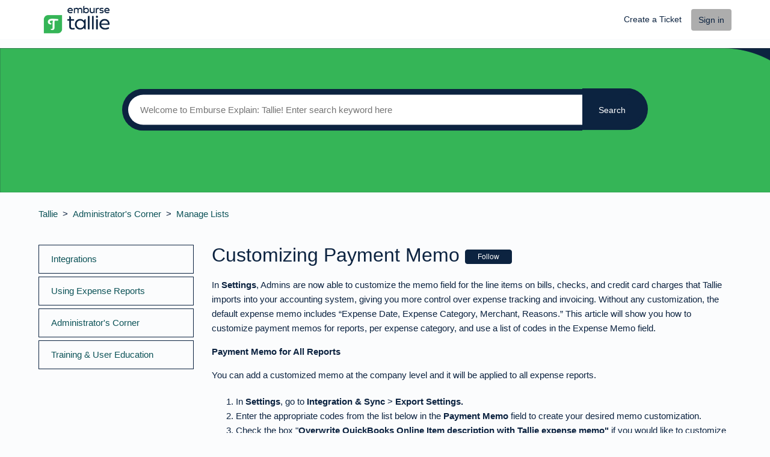

--- FILE ---
content_type: text/html; charset=utf-8
request_url: https://help.tallie.com/hc/en-us/articles/360053214731-Customizing-Payment-Memo
body_size: 8089
content:
<!DOCTYPE html>
<html dir="ltr" lang="en-US">
<head>
  <meta charset="utf-8" />
  <!-- v26831 -->


  <title>Customizing Payment Memo &ndash; Tallie</title>

  <meta name="csrf-param" content="authenticity_token">
<meta name="csrf-token" content="">

  <meta name="description" content="In Settings, Admins are now able to customize the memo field for the line items on bills, checks, and credit card charges that Tallie..." /><meta property="og:image" content="https://help.tallie.com/hc/theming_assets/01HZH056SJ73Y157XVWP0XWA9W" />
<meta property="og:type" content="website" />
<meta property="og:site_name" content="Tallie" />
<meta property="og:title" content="Customizing Payment Memo" />
<meta property="og:description" content="In Settings, Admins are now able to customize the memo field for the line items on bills, checks, and credit card charges that Tallie imports into your accounting system, giving you more control ov..." />
<meta property="og:url" content="https://help.tallie.com/hc/en-us/articles/360053214731-Customizing-Payment-Memo" />
<link rel="canonical" href="https://help.tallie.com/hc/en-us/articles/360053214731-Customizing-Payment-Memo">
<link rel="alternate" hreflang="en-us" href="https://help.tallie.com/hc/en-us/articles/360053214731-Customizing-Payment-Memo">
<link rel="alternate" hreflang="x-default" href="https://help.tallie.com/hc/en-us/articles/360053214731-Customizing-Payment-Memo">

  <link rel="stylesheet" href="//static.zdassets.com/hc/assets/application-f34d73e002337ab267a13449ad9d7955.css" media="all" id="stylesheet" />
    <!-- Entypo pictograms by Daniel Bruce — www.entypo.com -->
    <link rel="stylesheet" href="//static.zdassets.com/hc/assets/theming_v1_support-e05586b61178dcde2a13a3d323525a18.css" media="all" />
  <link rel="stylesheet" type="text/css" href="/hc/theming_assets/220903/360004854171/style.css?digest=39086464356365">

  <link rel="icon" type="image/x-icon" href="/hc/theming_assets/01HZH056XW4JDZ40T1VKQ8MPWE">

    <script src="//static.zdassets.com/hc/assets/jquery-ed472032c65bb4295993684c673d706a.js"></script>
    

  <!--
  Template Name: Makem Liva
  Version: v3.1.2
  Author: Allies Interactive
  Website: http://www.diziana.com/
  Corporate Website : http://www.diziana.com
  Contact: support@diziana.com
  Follow: www.twitter.com/dizianaEngage
  Like: www.facebook.com/Diziana.Engage
  Purchase: Diziana.com
  License: You must have a valid license purchased only from
  diziana.com in order to legally use the theme for your project.
  Copyright: © 2019 Allies Interactive Services Pvt. Ltd. All Rights Reserved
-->

<meta content="width=device-width, initial-scale=1.0, maximum-scale=1.0, user-scalable=0" name="viewport" />
<script defer src="https://use.fontawesome.com/releases/v5.0.8/js/all.js"></script>
<link rel="stylesheet" href="https://use.fontawesome.com/releases/v5.0.13/css/all.css" integrity="sha384-DNOHZ68U8hZfKXOrtjWvjxusGo9WQnrNx2sqG0tfsghAvtVlRW3tvkXWZh58N9jp"
  crossorigin="anonymous">
<script src="https://cdnjs.cloudflare.com/ajax/libs/URI.js/1.18.0/URI.min.js"></script>
<script src="https://cdnjs.cloudflare.com/ajax/libs/moment.js/2.15.2/moment.min.js"></script>
<script src="/hc/theming_assets/01HZH055ZSYQEV3DZ306CYEHVJ"></script>
<script src="/hc/theming_assets/01HZH0564J0SYP7F58343S55WE"></script>
<script src="/hc/theming_assets/01HZH055TZVFFEGD4EYTTHHTMV"></script>
<script>
/**
  * Icon for home category/section blocks
  *
  * Upload icon (ID.png) to assets for default block Icon
  * Upload icon (hover_ID.png) to assets for hover block Icon
  * Replace ID with category/section ID
  * For font-icon, open the icon page and copy the class name attached in the tag as: <!--<i class="fas fa-pencil-alt"></i>-->
  * Font-icon does not need a separate hover counterpart, as it is a font and will change its color as the text color changes.
  *
  * Once asset is uploaded, click on it so details is shown in right pane
  * Copy the text written under script tag and paste it below
  *
  * Your code should look like the below lines -
  *  var assets360000077645 = "";
  *  var assetsHover360000077645 = "";
  *  var assets360000077645 = "fas fa-pencil-alt";
  **/

  // Paste copied code here

</script>

<script>
  /**
   * Returns URL of image
   *
  **/

  function getAssetURLById(id) {
    return {
      blockIcon: window["assets" + id],
      blockHoverIcon: window["assetsHover" + id]
    }
  }

  /**
   * sets the image url from assets id
   *
  **/
  function setIcon(id) {
    var icon = getAssetURLById(id);

    if (icon.blockIcon != undefined) {
      var blockIcon = $("." + id + '-block-icon');
      var blockHoverIcon = $("." + id + '-block-hover-icon');
      var blockFontIcon = $("." + id + '-block-font-icon');

      if (icon.blockIcon.indexOf('fa') == 0) {
        blockFontIcon.addClass(icon.blockIcon);
        blockFontIcon.parent().removeClass('hide');
        blockFontIcon.removeClass('hide');
        blockIcon.hide();
        blockHoverIcon.hide();
      } else {
        blockIcon.attr('src', icon.blockIcon);
        blockHoverIcon.attr('src', icon.blockHoverIcon);
        blockIcon.parent().removeClass('hide');
        blockFontIcon.hide();
        blockIcon.removeClass('hide');
        blockHoverIcon.removeClass('hide');
      }
    }
  }

</script>

<script>
  /** Add banner in community template **/
  function setCommunityBanner(templateName) {
    if ( templateName.indexOf('community') > -1 ) {
      
        $('.hero').removeClass('hero-image chero');
        $('.hero').addClass('community-hero-bg-image');
      
    }
  }
</script>

  <script type="text/javascript" src="/hc/theming_assets/220903/360004854171/script.js?digest=39086464356365"></script>
</head>
<body class="">
  
  
  

  <header class="header-wrapper">
  <div class="header">
    <div class="logo">
      <a title="Home" href="/hc/en-us">
      <img src="/hc/theming_assets/01HZH056SJ73Y157XVWP0XWA9W" alt="Logo"> </a>
    </div>
    <div class="nav-wrapper">
      <span class="icon-menu"></span>
      <nav class="user-nav" id="user-nav">
          <a class="submit-a-request" href="/hc/en-us/requests/new"> Create a Ticket </a>
      </nav>
        <a class="login" data-auth-action="signin" role="button" rel="nofollow" title="Opens a dialog" href="/hc/en-us/signin?return_to=https%3A%2F%2Fhelp.tallie.com%2Fhc%2Fen-us%2Farticles%2F360053214731-Customizing-Payment-Memo&amp;locale=en-us">Sign in</a>

    </div>
  </div>
</header>

<section class="hero  hero-image">
  <div class="hero-inner container">
    <form role="search" class="search search-full" data-search="" data-instant="true" autocomplete="off" action="/hc/en-us/search" accept-charset="UTF-8" method="get"><input type="hidden" name="utf8" value="&#x2713;" autocomplete="off" /><input type="search" name="query" id="query" placeholder="Search" autocomplete="off" aria-label="Search" />
<input type="submit" name="commit" value="Search" /></form>
    
    <span id="search_placeholder_text" data-value="Welcome to Emburse Explain: Tallie! Enter search keyword here" style="display:none;">
    </span>
     <script>
      var searchPlaceholder = $("span#search_placeholder_text").data('value');
      $('#query').attr('placeholder', searchPlaceholder);
    </script>
    
  </div>
</section>

  <main role="main">
    <script>
  var _templateName = "articles";
</script>

<section class="sub-nav-wrapper">
  <div class="container">
    <nav class="sub-nav">
      <ol class="breadcrumbs">
  
    <li title="Tallie">
      
        <a href="/hc/en-us">Tallie</a>
      
    </li>
  
    <li title="Administrator&#39;s Corner">
      
        <a href="/hc/en-us/categories/360004820251-Administrator-s-Corner">Administrator&#39;s Corner</a>
      
    </li>
  
    <li title="Manage Lists">
      
        <a href="/hc/en-us/sections/360011302712-Manage-Lists">Manage Lists</a>
      
    </li>
  
</ol>

      <script>
        var catID = $('.breadcrumbs li:nth-child(2) a')
          .attr('href').match(/[0-9]+/)[0]
      </script>
    </nav>
  </div>
</section>

<div class="container">

  <div class="article-container" id="article-container">
    
    <section class="sidebar collapsible-sidebar">
      <h3 class="collapsible-sidebar-title sidenav-title menu-title">
        Menu
      </h3>
      <div class="diziana-category-sidebar-menu"></div>
    </section>
    
    <article class="article">
      <div class="article-content-container">
      <header class="article-header ">
        <h1 title="Customizing Payment Memo" class="article-title">
          Customizing Payment Memo 
          <a class="article-subscribe" title="Opens a sign-in dialog" rel="nofollow" role="button" data-auth-action="signin" aria-selected="false" href="/hc/en-us/articles/360053214731-Customizing-Payment-Memo/subscription.html">Follow</a>
        </h1>
        <div class="author-wrapper">
          
        </div>
      </header>

      <section class="article-info">
        <div class="article-content ">
          <div class="article-body"><p>In <strong>Settings</strong>, Admins are now able to customize the memo field for the line items on bills, checks, and credit card charges that Tallie imports into your accounting system, giving you more control over expense tracking and invoicing. Without any customization, the default expense memo includes “Expense Date, Expense Category, Merchant, Reasons.” This article will show you how to customize payment memos for reports, per expense category, and use a list of codes in the Expense Memo field.</p>
<p><strong>Payment Memo for All Reports</strong></p>
<p>You can add a customized memo at the company level and it will be applied to all expense reports.</p>
<ol>
<li>In&nbsp;<strong>Settings</strong>, go to&nbsp;<strong>Integration &amp; Sync&nbsp;</strong>&gt;&nbsp;<strong>Export Settings.</strong></li>
<li>Enter the appropriate codes from the list below in the&nbsp;<strong>Payment Memo</strong>&nbsp;field to create your desired memo customization.</li>
<li>Check the box "<strong>Overwrite QuickBooks Online Item description with Tallie expense memo"</strong> if you would like to customize the item description.&nbsp;</li>
</ol>
<p><img src="/hc/article_attachments/360078352632/payment_meom.jpg" alt="payment_meom.jpg"></p>
<p>4. <strong>Save.</strong></p>
<p><strong>Payment Memo for Each Expense Category</strong></p>
<p>You can also customize the payment memo for each expense category. This overrides the enterprise payment memo, and is supported for expense categories that are mapped to expense accounts in addition to expense categories that are mapped to expense items.&nbsp;</p>
<ol>
<li>In&nbsp;<strong>Settings</strong>, click on&nbsp;<strong>Manage Lists</strong>&nbsp;&gt;&nbsp;<strong>Expense Categories.</strong></li>
<li>Click on the expense category you wish to customize the payment memo for, and enter appropriate codes in&nbsp;the&nbsp;<strong>Payment Memo&nbsp;</strong>field.&nbsp;</li>
</ol>
<p><img src="/hc/article_attachments/360078352692/payment_memo_2.jpg" alt="payment_memo_2.jpg"></p>
<p>3. <strong>Save.</strong></p>
<p><strong>Available Custom Memo Fields</strong></p>
<p>Here are the codes available for the memo field customization:<br>&nbsp;</p>
<table border="0" cellspacing="7">
<tbody>
<tr>
<td><strong>{ExpenseCat}</strong></td>
<td>&nbsp; &nbsp; &nbsp; &nbsp; &nbsp;</td>
<td>The name of the Expense Category. &nbsp;If no expense category was defined, then “No Expense Category set” is applied. However, this should never occur unless the Admin edited the expense after it has been submitted.</td>
</tr>
<tr>
<td><strong>{ExpenseDate}</strong></td>
<td>&nbsp; &nbsp; &nbsp;</td>
<td>The date of the Expense in YYYY/MM/DD. If no date, then “No date set” is applied.</td>
</tr>
<tr>
<td><strong>{ExpenseDateMMDDYYYY}</strong></td>
<td>&nbsp; &nbsp; &nbsp;&nbsp;</td>
<td>The date of the Expense in MM/DD/YYYY. If no date, then “No date set” is applied.</td>
</tr>
<tr>
<td><strong>{ExpenseDateDDMMYYYY}</strong></td>
<td>&nbsp; &nbsp; &nbsp;</td>
<td>The date of the Expense in DD/MM/YYYY. If no date, then “No date set” is applied.</td>
</tr>
<tr>
<td><strong>{Attendees}</strong></td>
<td>&nbsp; &nbsp;</td>
<td>The content of the Attendees field</td>
</tr>
<tr>
<td><strong>{ReportName}</strong></td>
<td>&nbsp; &nbsp;</td>
<td>The name of the report which the expense is on</td>
</tr>
<tr>
<td><strong>{ReportNumber}</strong></td>
<td>&nbsp;</td>
<td>The number of the report which the expense is on</td>
</tr>
<tr>
<td><strong>{Description}</strong></td>
<td>&nbsp; &nbsp;</td>
<td>The description or reasons on the expense</td>
</tr>
<tr>
<td><strong>{Reasons}</strong></td>
<td>&nbsp; &nbsp;</td>
<td>The description or reasons on the expense</td>
</tr>
<tr>
<td><strong>{Merchant}</strong></td>
<td>&nbsp; &nbsp; &nbsp;</td>
<td>The merchant name on the expense. If no merchant name is set, then “No merchant set” is applied.</td>
</tr>
<tr>
<td><strong>{Project}</strong></td>
<td>&nbsp; &nbsp;</td>
<td>The selected project on the expense</td>
</tr>
<tr>
<td><strong>{Class}</strong></td>
<td>&nbsp; &nbsp;</td>
<td>The selected class on the expense</td>
</tr>
<tr>
<td><strong>{Billable}</strong></td>
<td>&nbsp; &nbsp;</td>
<td>Returns Yes or No.</td>
</tr>
<tr>
<td><strong>{EmployeeNameFirstLast}</strong></td>
<td>&nbsp; &nbsp;</td>
<td>The first and last name of the report submitter displayed as ‘John Smith’</td>
</tr>
<tr>
<td><strong>{EmployeeNameLastFirst}</strong></td>
<td>&nbsp; &nbsp;</td>
<td>The first and last name of the report submitter displayed as ‘Smith, John’</td>
</tr>
<tr>
<td><strong>{CardSuffix}</strong></td>
<td>&nbsp; &nbsp;</td>
<td>Adds the last 4 digits of credit card</td>
</tr>
<tr>
<td><strong>{CardOwner}</strong></td>
<td>&nbsp; &nbsp;</td>
<td>Populates the cardholder’s name</td>
</tr>
</tbody>
</table>
<p><br><strong>How Will the Custom Memo Appear in QuickBooks</strong><br><br><strong>Bill:</strong></p>
<p><img src="/hc/article_attachments/360078473151/payment_memo_3.jpg" alt="payment_memo_3.jpg"></p>
<p><img src="/hc/article_attachments/360078473171/payment_memo_4.jpg" alt="payment_memo_4.jpg"></p>
<p>&nbsp;</p>
<p><strong>Check</strong>:&nbsp;</p>
<p><img src="/hc/article_attachments/360078473291/payment_memo_5.jpg" alt="payment_memo_5.jpg"></p>
<p><strong>Corporate card transaction:</strong></p>
<p><img src="/hc/article_attachments/360078352872/payment_memo_6.jpg" alt="payment_memo_6.jpg"></p>
<p>&nbsp;</p></div>

          <div class="article-attachments">
            <ul class="attachments">
              
            </ul>
          </div>
        </div>
      </section>

      <footer>
        <div class="article-footer">
          

           
        </div>
        
        <section class="vote-block">
        <div class="article-votes">
          <span class="article-votes-question">Was this article helpful?</span>
          <div class="article-votes-controls" role='radiogroup'>
            <a class="button article-vote article-vote-up" data-auth-action="signin" aria-selected="false" role="radio" rel="nofollow" title="Yes" href="/hc/en-us/signin?return_to=https%3A%2F%2Fhelp.tallie.com%2Fhc%2Fen-us%2Farticles%2F360053214731-Customizing-Payment-Memo"></a> <a class="button article-vote article-vote-down" data-auth-action="signin" aria-selected="false" role="radio" rel="nofollow" title="No" href="/hc/en-us/signin?return_to=https%3A%2F%2Fhelp.tallie.com%2Fhc%2Fen-us%2Farticles%2F360053214731-Customizing-Payment-Memo"></a>
          </div>
          <small class="article-votes-count">
            <span class="article-vote-label">0 out of 0 found this helpful</span>
          </small>
        </div>
        

        <div class="article-more-questions">
          Have more questions? <a href="/hc/en-us/requests/new">Submit a request</a>
        </div>
        </section>
        <div class="article-return-to-top">
          <a href="#article-container" title="Return to top">Return to top
            <span class="icon-arrow-up"></span>
          </a>
        </div>
      </footer>

         <section class="article-relatives">
        
            
              
  <section class="related-articles">
    
      <h3 class="related-articles-title">Related articles</h3>
    
    <ul>
      
        <li>
          <a href="/hc/en-us/related/click?data=BAh7CjobZGVzdGluYXRpb25fYXJ0aWNsZV9pZGwrCDis0dRTADoYcmVmZXJyZXJfYXJ0aWNsZV9pZGwrCAsO2NRTADoLbG9jYWxlSSIKZW4tdXMGOgZFVDoIdXJsSSI%2BL2hjL2VuLXVzL2FydGljbGVzLzM2MDA1Mjc5NjQ3Mi1BY2Nlc3NpbmctRXhwb3J0LVNldHRpbmdzBjsIVDoJcmFua2kG--9426bab51745b3f60bfe090206f38e9b73581b5c" rel="nofollow">Accessing Export Settings</a>
        </li>
      
        <li>
          <a href="/hc/en-us/related/click?data=[base64]" rel="nofollow">Enabling and Using Vendor Matching</a>
        </li>
      
        <li>
          <a href="/hc/en-us/related/click?data=[base64]%3D--ac142ec548f47079dd616ae8cdfc6361bb4286b9" rel="nofollow">Linking a Credit Card</a>
        </li>
      
        <li>
          <a href="/hc/en-us/related/click?data=[base64]%3D%3D--3377dcf5decdaccdc389bfbde9ba09fe47d6db5b" rel="nofollow">Class, Items, and Account Overview</a>
        </li>
      
        <li>
          <a href="/hc/en-us/related/click?data=[base64]%3D--8c65b4b5a992bfe6489a033fdb632a9525c5dbb9" rel="nofollow">Syncing Tallie and NetSuite</a>
        </li>
      
    </ul>
  </section>


            
      </section>

      
        </div>
       
    </article>
  </div>
</div>
  </main>

  <footer class="footer">

  

  <div class="footer-bottom">
    <div class="footer-inner">

      <p>Copyright &copy;
        <span id="year"></span> Emburse. All rights reserved.
        <br/>
        <a target="_blank" title="Access Trust Center" href="https://trust.emburse.com/">Access the Emburse Trust Center</a>
      </p>

      <div class="footer-content">
        <ul class="share">
              
          <li>
            <a title="Connect with us linkedin" class="linkedin" href="#https://www.linkedin.com/company/emburse-tallie/">
              <i class="fab fa-linkedin-in"></i>
            </a>
          </li>
           
        </ul>
        <div class="footer-language-selector">
          
        </div>
      </div>

    </div>
  </div>

</footer>

<script>

  var newDate = new Date();
  var year = newDate.getFullYear();

  $('#year').html(year);

</script>


  <!-- / -->

  
  <script src="//static.zdassets.com/hc/assets/en-us.f90506476acd6ed8bfc8.js"></script>
  <script src="https://emburse.zendesk.com/auth/v2/host/without_iframe.js" data-brand-id="360004854171" data-return-to="https://help.tallie.com/hc/en-us/articles/360053214731-Customizing-Payment-Memo" data-theme="hc" data-locale="en-us" data-auth-origin="360004854171,true,true"></script>

  <script type="text/javascript">
  /*

    Greetings sourcecode lurker!

    This is for internal Zendesk and legacy usage,
    we don't support or guarantee any of these values
    so please don't build stuff on top of them.

  */

  HelpCenter = {};
  HelpCenter.account = {"subdomain":"emburse","environment":"production","name":"Emburse"};
  HelpCenter.user = {"identifier":"da39a3ee5e6b4b0d3255bfef95601890afd80709","email":null,"name":"","role":"anonymous","avatar_url":"https://assets.zendesk.com/hc/assets/default_avatar.png","is_admin":false,"organizations":[],"groups":[]};
  HelpCenter.internal = {"asset_url":"//static.zdassets.com/hc/assets/","web_widget_asset_composer_url":"https://static.zdassets.com/ekr/snippet.js","current_session":{"locale":"en-us","csrf_token":null,"shared_csrf_token":null},"usage_tracking":{"event":"article_viewed","data":"[base64]--1ae4fef1d2e49fd5b76e777d9a55ff1a2a70c22e","url":"https://help.tallie.com/hc/activity"},"current_record_id":"360053214731","current_record_url":"/hc/en-us/articles/360053214731-Customizing-Payment-Memo","current_record_title":"Customizing Payment Memo","current_text_direction":"ltr","current_brand_id":360004854171,"current_brand_name":"Tallie","current_brand_url":"https://tallie.zendesk.com","current_brand_active":true,"current_path":"/hc/en-us/articles/360053214731-Customizing-Payment-Memo","show_autocomplete_breadcrumbs":true,"user_info_changing_enabled":false,"has_user_profiles_enabled":true,"has_end_user_attachments":true,"user_aliases_enabled":true,"has_anonymous_kb_voting":false,"has_multi_language_help_center":true,"show_at_mentions":true,"embeddables_config":{"embeddables_web_widget":false,"embeddables_help_center_auth_enabled":false,"embeddables_connect_ipms":false},"answer_bot_subdomain":"static","gather_plan_state":"subscribed","has_article_verification":true,"has_gather":true,"has_ckeditor":false,"has_community_enabled":false,"has_community_badges":true,"has_community_post_content_tagging":false,"has_gather_content_tags":true,"has_guide_content_tags":true,"has_user_segments":true,"has_answer_bot_web_form_enabled":true,"has_garden_modals":false,"theming_cookie_key":"hc-da39a3ee5e6b4b0d3255bfef95601890afd80709-2-preview","is_preview":false,"has_search_settings_in_plan":true,"theming_api_version":1,"theming_settings":{"brand_color":"rgba(12, 35, 64, 1)","brand_text_color":"#FFFFFF","text_color":"rgba(12, 35, 64, 1)","link_color":"rgba(13, 83, 88, 1)","background_color":"rgba(251, 252, 253, 1)","minimal_header":"show","header_background_color":"#FFFFFF","header_text_color":"rgba(12, 35, 64, 1)","minimal_footer":"show","footer_background_color":"rgba(12, 35, 64, 1)","footer_text_color":"#FFFFFF","heading_font":"-apple-system, BlinkMacSystemFont, 'Segoe UI', Helvetica, Arial, sans-serif","text_font":"-apple-system, BlinkMacSystemFont, 'Segoe UI', Helvetica, Arial, sans-serif","logo":"/hc/theming_assets/01HZH056SJ73Y157XVWP0XWA9W","favicon":"/hc/theming_assets/01HZH056XW4JDZ40T1VKQ8MPWE","hero_image_visibility":true,"homepage_banner_bg_color":"#3F3F3F","homepage_background_image":"/hc/theming_assets/01HZH05730R78178EQV89CF4HY","show_community_bg_image":true,"community_banner_bg_color":"#3F3F3F","community_background_image":"/hc/theming_assets/01HZH05772CPAV301HMK0GFG01","error_image":"/hc/theming_assets/01HZH057BMY5446D5TP2C4E0VM","search_placeholder_text":"Welcome to Emburse Explain: Tallie! Enter search keyword here","search_placeholder_text_dc":"NONE","category_block_visibility":false,"custom_block_visibility":true,"show_knowledge_base_tree":false,"first_block_icon":"/hc/theming_assets/01HZH057FXM0RDS6D4DEA3CNND","first_block_hover_icon":"/hc/theming_assets/01HZH057KX91SVHKV4W4CCTBGF","first_block_font_icon":"NONE","first_block_title":"Getting Started","first_block_title_dc":"NONE","first_block_url":"https://help.tallie.com/hc/en-us/articles/360053145611-Getting-Started-with-Tallie","second_block_icon":"/hc/theming_assets/01HZH057QYYFG3N7JJTCC5KNKM","second_block_hover_icon":"/hc/theming_assets/01HZH057XC00107YF99GB6BEX0","second_block_font_icon":"NONE","second_block_title":"Using Expense Reports","second_block_title_dc":"NONE","second_block_url":"https://help.tallie.com/hc/en-us/categories/360004813432-Using-Expense-Reports","third_block_icon":"/hc/theming_assets/01HZH0582DNVRT923H68EWQ0CJ","third_block_hover_icon":"/hc/theming_assets/01HZH0589HCNAZ0C305P9SJR5K","third_block_font_icon":"NONE","third_block_title":"Administrator's Corner","third_block_title_dc":"NONE","third_block_url":"https://help.tallie.com/hc/en-us/categories/360004820251-Administrator-s-Corner","fourth_block_icon":"/hc/theming_assets/01HZH058DN5TRVMB1105MWZQD5","fourth_block_hover_icon":"/hc/theming_assets/01HZH058JM9Q7WR84PR60QMGAK","fourth_block_font_icon":"NONE","fourth_block_title":"Integrations","fourth_block_title_dc":"NONE","fourth_block_url":"https://help.tallie.com/hc/en-us/categories/360004813212-Integrations","fifth_block_icon":"/hc/theming_assets/01HZH058Q0N4N5JRBN6VFKXB08","fifth_block_hover_icon":"/hc/theming_assets/01HZH058TX6T15R7VRX1TH8RMQ","fifth_block_font_icon":"NONE","fifth_block_title":"Training \u0026 User Education","fifth_block_title_dc":"NONE","fifth_block_url":"https://help.tallie.com/hc/en-us/categories/360006015271-Training-User-Education","catgsec_sidebar_visibility":false,"menu_title":"Menu","menu_title_dc":"NONE","show_articles_in_section":false,"comment_block_visibility":false,"sidebar_block_visibility":true,"meta_block_visibility":false,"article_share_block_visibility":false,"show_recently_viewed_articles":false,"show_related_articles":true,"article_menu_title":"Menu","article_menu_title_dc":"NONE","search_sidebar":true,"twitter_link":"#","facebook_link":"#","youtube_link":"#","linkedin_link":"#https://www.linkedin.com/company/emburse-tallie/","instagram_link":"#"},"has_pci_credit_card_custom_field":true,"help_center_restricted":false,"is_assuming_someone_else":false,"flash_messages":[],"user_photo_editing_enabled":true,"user_preferred_locale":"en-us","base_locale":"en-us","login_url":"/hc/en-us/signin?return_to=https%3A%2F%2Fhelp.tallie.com%2Fhc%2Fen-us%2Farticles%2F360053214731-Customizing-Payment-Memo","has_alternate_templates":true,"has_custom_statuses_enabled":true,"has_hc_generative_answers_setting_enabled":true,"has_generative_search_with_zgpt_enabled":false,"has_suggested_initial_questions_enabled":false,"has_guide_service_catalog":true,"has_service_catalog_search_poc":false,"has_service_catalog_itam":false,"has_csat_reverse_2_scale_in_mobile":false,"has_knowledge_navigation":false,"has_unified_navigation":false,"has_csat_bet365_branding":false,"version":"v26831","dev_mode":false};
</script>

  
  <script src="//static.zdassets.com/hc/assets/moment-3b62525bdab669b7b17d1a9d8b5d46b4.js"></script>
  <script src="//static.zdassets.com/hc/assets/hc_enduser-2a5c7d395cc5df83aeb04ab184a4dcef.js"></script>
  
  
</body>
</html>